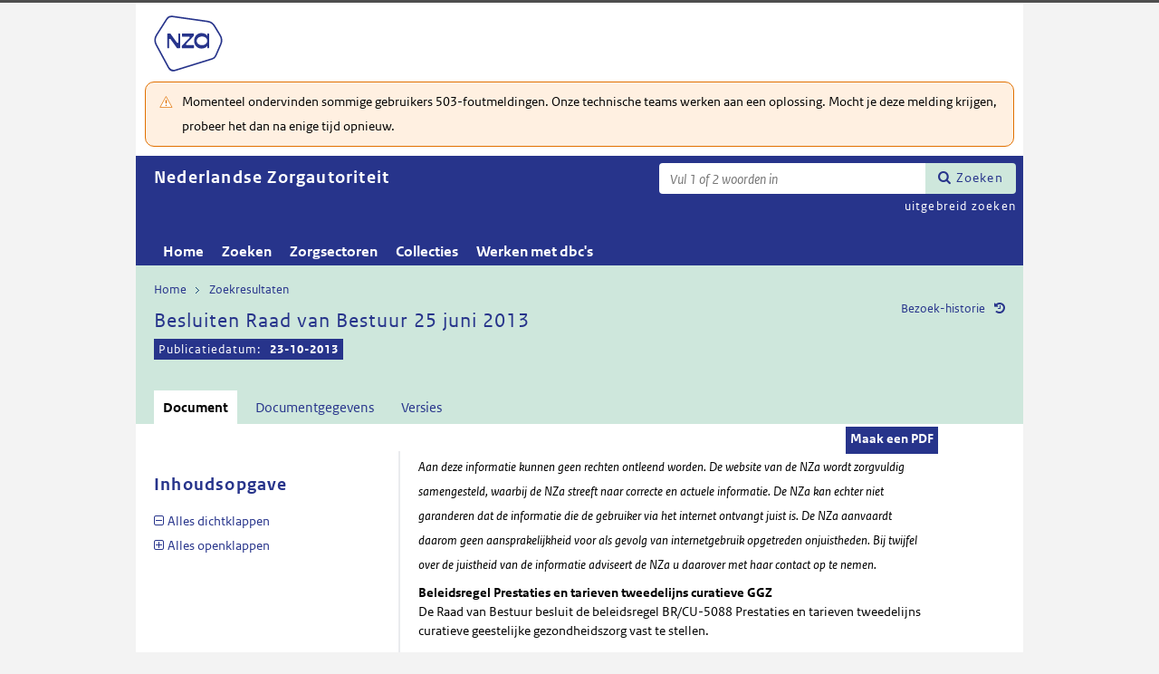

--- FILE ---
content_type: text/html; charset=utf-8
request_url: https://puc.overheid.nl/nza/doc/PUC_70094_22/1/
body_size: 13596
content:


<!DOCTYPE html SYSTEM "about:legacy-compat">

<!--[if IE 8]><html xml:lang="nl-NL" class="ie8"><![endif]-->
<!--[if (lt IE 8)|(gt IE 8)|!(IE)]><!-->
<html xml:lang="nl-NL" lang="nl-NL">
<!--<![endif]-->
	<head id="ctl00_head1"><script id="ctl00_jsinclude_jQueryLokaal" type="text/javascript">/* <![CDATA[ */ window.jQuery || document.write('<script type="text/javascript" src="/StippWebDLL/Resources/jquery/lib/v3_6_0/jquery.min.js"><\/script>') /* ]]> */</script><meta http-equiv="Content-Type" content="text/html; charset=UTF-8" /><meta charset="UTF-8" /><meta name="viewport" content="width=device-width, initial-scale=1" /><link rel="icon" href="/App_Themes/Algemeen/images/favicon.ico" type="image/x-icon" /><title>
	Besluiten Raad van Bestuur 25 juni 2013 - Nederlandse Zorgautoriteit
</title><script id="ctl00_jsinclude_jQueryUI" type="text/javascript" src="/StippWebDLL/Resources/jquery/ui/v1_13_0/jquery-ui.min.js?v=9936"></script><link id="ctl00_pucresourcescssmain_min_css" href="/PUC/Resources/css/main.min.css?v=7310+" rel="stylesheet" type="text/css" media="all" /><!--[if lte IE 9]><link id="ctl00_pucresourcescssie8_min_css" href="/PUC/Resources/css/IE8.min.css?v=7310+" rel="stylesheet" type="text/css" media="all" /><![endif]--><link id="ctl00_pucresourcescssstyle_min_css" href="/PUC/Resources/css/style.min.css?v=7310+" rel="stylesheet" type="text/css" media="all" /><link id="ctl00_stippwebdllresourcesjqueryuiv1_13_0smoothnessjquery_ui_min_css" href="/StippWebDLL/Resources/jquery/ui/v1_13_0/smoothness/jquery-ui.min.css?v=9936" rel="stylesheet" type="text/css" media="all" /><script id="ctl00_jsinclude_jQueryColorBox" type="text/javascript" src="/StippWebDLL/Resources/jquery/plugins/colorbox/jquery.colorbox-min.js?v=9936"></script><link id="ctl00_stippwebdllresourcesjquerypluginscolorboxstylestyle5colorbox_css" href="/StippWebDLL/Resources/jquery/plugins/colorbox/style/style5/colorbox.css?v=9936" rel="stylesheet" type="text/css" media="all" /><script id="ctl00_jsinclude_Teksten" type="text/javascript" src="/StippWebDLL/Resources/js/JavascriptTeksten.ashx?v=9936"></script><link id="ctl00_stippwebdllresourcescssstippweb_css" href="/StippWebDLL/Resources/css/StippWeb.css?v=9936" rel="stylesheet" type="text/css" media="all" /><script id="ctl00_jsinclude_JSVasteHeaders" type="text/javascript" src="/StippWebDLL/Resources/jquery/plugins/vasteheaders/jquery.vasteheaders.min.js?v=9936"></script><link id="ctl00_puchandlerskanaalhuisstijl_ashxidentifier_3d22" href="/PUC/Handlers/KanaalHuisstijl.ashx?identifier=22" rel="stylesheet" type="text/css" media="all" /><link id="ctl00_app_themesnzacssstyle_min_css" href="/App_Themes/NZA/css/style.min.css?v=7310+" rel="stylesheet" type="text/css" media="all" /><script id="ctl00_jsinclude_Cookie" type="text/javascript" src="/StippWebDLL/Resources/jquery/plugins/cookie/jquery.cookie.js?v=9936"></script><link id="ctl00_stippwebdllresourcescsscontrols_css" href="/StippWebDLL/Resources/css/Controls.css?v=9936" rel="stylesheet" type="text/css" media="all" /></head>
	<body id="ctl00_body1">
        
<!-- Start Piwik PRO installation code -->
<script type="text/javascript" async>
    (function (window, document, dataLayerName, id) {
        window[dataLayerName] = window[dataLayerName] || [], window[dataLayerName].push({start: (new Date).getTime(), event: "stg.start"}); var scripts = document.getElementsByTagName('script')[0], tags = document.createElement('script');
        function stgCreateCookie(a, b, c) {
            var d = ""; if (c) { var e = new Date; e.setTime(e.getTime() + 24 * c * 60 * 60 * 1e3), d = "; expires=" + e.toUTCString() } document.cookie = a + "=" + b + d + "; path=/;Secure"}
            var isStgDebug = (window.location.href.match("stg_debug") || document.cookie.match("stg_debug")) && !window.location.href.match("stg_disable_debug"); stgCreateCookie("stg_debug", isStgDebug ? 1 : "", isStgDebug ? 14 : -1);
            var qP = []; dataLayerName!== "dataLayer" && qP.push("data_layer_name=" + dataLayerName), qP.push("use_secure_cookies"), isStgDebug && qP.push("stg_debug"); var qPString = qP.length > 0 ? ("?" + qP.join("&")) : "";
            tags.async = !0, tags.src = "https://koop.piwik.pro/containers/"+id+".js"+qPString,scripts.parentNode.insertBefore(tags,scripts);
            !function (a, n, i) { a[n] = a[n] || {}; for (var c = 0; c < i.length; c++)!function (i) { a[n][i] = a[n][i] || {}, a[n][i].api = a[n][i].api || function () { var a = [].slice.call(arguments, 0); "string" == typeof a[0] && window[dataLayerName].push({ event: n + "." + i + ":" + a[0], parameters:[].slice.call(arguments, 1)})}}(i[c])}(window, "ppms", ["tm", "cm"]);
    })(window, document, 'dataLayer', 'a05b5d0a-cdc0-4a19-8729-6dbe7a0afc95');
</script>
<!-- End Piwik PRO Tag Manager code -->

	    <form method="post" action="/nza/doc/PUC_70094_22/1/" onsubmit="javascript:return WebForm_OnSubmit();" id="aspnetForm" autocomplete="off">
<div class="aspNetHidden">
<input type="hidden" name="__EVENTTARGET" id="__EVENTTARGET" value="" />
<input type="hidden" name="__EVENTARGUMENT" id="__EVENTARGUMENT" value="" />
<input type="hidden" name="__VIEWSTATE" id="__VIEWSTATE" value="nyx21Eltzv/z0doyt0MRBu/KOs6VE5/enGnm3NKEJ4AOKSNsfprxzORyTeZtoFfgS8phpInAdmX+Hq8v3LGilyTJLvI5USdJ7OsXmbA1/I14us24aqETxl8mkT6QhnTSGTvTpAgqSg/[base64]/3mVWOzlYQ80/jYgTt15WN84S1oLoL0/kO96qy4+k1mGlCG6ndxfbtmH/1Dfz+gtadZTJMRDYwwLKpnPZN6fHlFU3wArYDLTRd2G5Crxjnew6wyKNKQsFWf8+cqqSJyXq9SOdgWeQMO6EndTfKxDDll75eiEZtk8y8+2E/2xUkHFFyLpD8ZmiDKwVAfbOYFRNhEEbJFXz0ZP8Bq6YPba9f4qqsZ+n/[base64]/V5yNJ2vUwosHFOpb/g29FRzkyraDVUxSxlBbPMgwjhaRO3vMTj4NTTUSrJGTy6s3/vLTX/4cDpSMgGgS+L+9O9XmVH10RGrEu0nmcgCRypye1OKBo+ehZ1J7MRhWUdHPQJCmHGwMlmcFoC/MuprgFm5Yg4a8N7SG8s4XB8jt/I+65LsjfD6+n1cP1T8sMBV62BpLO3qTT+C9igY64cBtVRI06uNLguV03cCGMZe/voS6DEwICF/HipUEOFNkgImCp4rXwAquZcyoAqiCF6w47AZCDjHPYFas/Hpqpz5fmdI8xc4kISYLHB6bNKitg6+2AgX4/BueNzHAvxnTvCIfFjx/PtzzJRP0CdKILU4zKccCI54OGUuVSd2lrHg4/0IwDUxqeR8VR0A+OFAyfUo3X7ytRyaQxuCzIuNMJ4FCb+dCVvaZ4aVFsu4zbp6rjD9Zgr1QWxhjeiPz8p6tW+MwD/pxaMbKlDwy38OPB038Zy5mzGSySxXhQfsAwosXPA4IU0kbhUgF21nxQIc3HCFqaapE3YutEC1ewSpenoL42FkqB1g0m7nV0T11y0jYpS7aybCc0hOZzYYTI22nftCdm+9ohdCqHx/L3OLiEuqoBQsLSHlEoyiGB3QTMzEpmkg2meKpoI3SR71jEhxzHDyG9+GdzJlpjq4YAdboHW1YLU2VsgyvaRthwyh8z9BXtTpTpauc7/HJAYshzSQMh8Pntw4oBLGtNxMmxQcWkPl+KFhf6jcs1cf9QQ7/wCIR90GjNhi3DHvDwQqVYwjJ6snqF9bIWluJIVXMivgyZxi/nnTyDlhnwPrCbEWFRS2bb1p5YfEhUBzVFzNGR9H5wcdSSirvbI6Z/[base64]/Yd20r77sHqcvMC0W9OZCuYtx6BgyPy8P6xUaFV5L5phdIMwcHWeRpsS6eVC4hMoKQbhuPRoUzNamBe33ISb260ynJ19LoPhH7qixhMaomYGOgqV0j2dFqP/Imq5h+ieYoppwcpa9BRfmeB24V3fgbH9TIyMhvszPnRya1E2rU4K9jvYE2+m1r5nI0oI+C3m2dxZuKalUaHEvzmlWrnDWoQYVir8lMk98Ly9YO/g3JHi/7Rzmbps2qdgg/o8KfIbB1eAuSUQF6djixpgGbwjXBggEzZQ116h7PYziu2/NHYxsd97RLHAuj4PlejQbZYbVSNy99FVRw4ynaoNaBiXrwZP5FXG21ThJrLizNw4mwaFeUvu/SOUJ4BpgXSvwQjjFD/B32S+mxrrmDk9WfIPL1ETTU1094pgCBBAki+4saV0A7wKNR2E6UJt1Rv2fSNWvr+uGKFy0wnUtTSCKr9o/VwFWgjhKM4u5dVvU55wZcz4DM/Z45KsV7rmnsf3hEltREzkFr2vKBs9b152bDiivPBCr7PRGw4o67M6DtNU/bIh/9gM7sPkcZQsVrkMp12pF47Hw89dTVJcJsgwrrdasiQE4rpasRPKV8LX6hKfcS7t36j6NEdtiwwJ7v6akC4KtNZxxyJSfIMl235Ta0UGgYPsdIy6rOlS7WX1fX1Np3vfuNYnvNUYG5kcK3hZ5jwTT7e0oWevMoKXoek21XqOBdwG//K3ns5+Af9JhpROIIIbFi1XZK/pxJJpePmSxzEpxpl2OYV7iOtmxl88zu1okykPslH2fByS0lyrPyQ==" />
</div>

<script type="text/javascript">
//<![CDATA[
var theForm = document.forms['aspnetForm'];
if (!theForm) {
    theForm = document.aspnetForm;
}
function __doPostBack(eventTarget, eventArgument) {
    if (!theForm.onsubmit || (theForm.onsubmit() != false)) {
        theForm.__EVENTTARGET.value = eventTarget;
        theForm.__EVENTARGUMENT.value = eventArgument;
        theForm.submit();
    }
}
//]]>
</script>


<script src="/WebResource.axd?d=KMQdvCcsXhlKXltfV3_diEJGcfg8N6hWbDwm_75f5OZaoibg2R2ooPDG1HBDBnzg-luYhenP3n5jktqs4dSlPoHQQYM44-SeOEpUxVUO4v01&amp;t=638901608248157332" type="text/javascript"></script>


<script type="text/javascript">
//<![CDATA[
$(document).ready( function() { $.ajaxSetup ({  cache: false  }); });//]]>
</script>

<script src="/StippWebDLL/Resources/js/StippWebValidatie.js?v=9936" type="text/javascript"></script>
<script type="text/javascript">
//<![CDATA[

                  $(document).ready(function () {
                        $('#ctl00_vtsZoekterm').autocomplete(
                            {
                            source: function( request, response ) {
                                $.ajax({
                                    url: '/PUC/Handlers/SOLRAutocomplete.ashx?VeldTemplateIDs=',
                                    dataType: 'json',
                                    data: {
                                        q: request.term, t: ($('#hfTitelSuggestHandler').val() != '' ? 1 : 0) 
                                    },
                                    success: function( data ) {
                                    response( data );                                            
                                    },
                                    error: function(a){
                                        console.error(a);
                                    }
                                });
                            }    
                            
                            , minLength: 2, delay: 500
                            });
                  });//]]>
</script>

<script src="/ScriptResource.axd?d=fj6c3VkJ8o0HYdbZlo7tb2qDNwKsYorRxv4pyac3lLQK528d0jvafplLIKddVboxV1ct_7gira6rtBoxDpUbd8cbgtOhkFEzrn4YD9MJDM3JBqIxicQ_HQ8Q1_f9VDK7Nna_CIvFTMFTFOwFFgHKXLeBJUVVMMsQw-Q4dUyoK0k1&amp;t=ffffffff93d1c106" type="text/javascript"></script>
<script src="/ScriptResource.axd?d=FOS0Jjoc1DlM_AyamZ6fUSYfHw58sja2S3qkIhIEW3EIPGLH-hupVxz_jze2l-KRFn_lpFlekSIwVdedNUVwtSsrB3h01RFVayMJK08CUgc13KnfxwIlrkQuWAXeRjnKH2zgjvUDUv3HXfKyn74P9mSZjMM5UPIENpCHjqJyCxE1&amp;t=5c0e0825" type="text/javascript"></script>
<script src="/ScriptResource.axd?d=uU4w6L3d6-TSWdEu-bP5WBjoH64IDnyd8pMs8cGK_OMq9cNmMN6jxzO6t8pG7GwPwQEW4gQ54VlGvi68T-jduYeG5U8w1G4Qkvb4sN0Vl-iq7QQvsp5pn4yYDS-47T93fk2kYdMyE2bF8b-kxqZHcuU6I1kGrr-YuaBFjLENVl5vcoNJnYSBbhsP9Q79dUMM0&amp;t=5c0e0825" type="text/javascript"></script>
<script src="/StippWebDLL/Resources/jquery/ui/v1_13_0/jquery-ui.min.js?v=9936" type="text/javascript"></script>
<script src="/PUC/Resources/js/modernizr.js?v=7310+" type="text/javascript"></script>
<script src="/PUC/Resources/js/KOOP_webapp.min.js?v=7310+" type="text/javascript"></script>
<script src="/PUC/Resources/js/algemeen.min.js?v=7310+" type="text/javascript"></script>
<script src="/PUC/Resources/js/sessionStorage.min.js?v=7310+" type="text/javascript"></script>
<script src="/PUC/Resources/js/jquery.waardenlijstopenklap.js?v=7310+" type="text/javascript"></script>
<script type="text/javascript">
//<![CDATA[
function WebForm_OnSubmit() {
if (typeof(ValidatorOnSubmit) == "function" && ValidatorOnSubmit() == false) return false;
return true;
}
//]]>
</script>

<div class="aspNetHidden">

	<input type="hidden" name="__VIEWSTATEGENERATOR" id="__VIEWSTATEGENERATOR" value="5E3A856A" />
	<input type="hidden" name="__VIEWSTATEENCRYPTED" id="__VIEWSTATEENCRYPTED" value="" />
	<input type="hidden" name="__EVENTVALIDATION" id="__EVENTVALIDATION" value="CXcZS4D6AzP68l3yNoliOGC/irEMNQD+6+EU7oG0rX/sGhiE8Cz0C+scO6AIfwpRujnGeCO17eprHzRmY8hXoMD9f7Af4BsWWFaMxWswwMnFI8sw2PVslapjlkmA2SU7cu7Bd3MATQ5ti1MoJH7ebQyDBmcNvLOguiZZQ0ZDHyGvEzXcfYiVLYvAql4D7CurpK/tkY/E+LpbT2zikQl4Rg==" />
</div>	        
            <script type="text/javascript">
//<![CDATA[
Sys.WebForms.PageRequestManager._initialize('ctl00$StippWebResourceManager1', 'aspnetForm', ['tctl00$cphContent$Main$ctl00$SamenhangPopup$upOverzicht','','tctl00$cphContent$Main$ctl00$DocumentSamenhangInkomend$pnlResultaten','','tctl00$cphContent$Main$ctl00$DocumentSamenhangUitgaand$pnlResultaten',''], [], [], 90, 'ctl00');
//]]>
</script>


            <div id="centerbox">
                <div id="mainbox">
                    <div id="header">
                        <div class="skiplinks">
                            <p>
                                <span class="assistive">Ga direct naar</span><a title="Navigeer naar de inhoud" href="#content">Inhoud</a><span class="assistive">of</span><a id="skip-to-menu" class="active" title="Navigeer naar het hoofdmenu" href="#navigation">Menu</a>
                            </p>
                        </div>
                        <div id="branding">
                            <img id="logotype" src="/App_Themes/NZA/images/logo.svg" alt="Logo NZa" />
                            <div id="payoff">NZa</div>
                        </div>
                        <div id="ctl00_divSiteheader" class="siteheader">
                            

<div class="blok-tekst">
    <div class="blok-titel">
        
    </div>
    <div class="blok-inhoud">
        <p>Momenteel ondervinden sommige gebruikers 503-foutmeldingen. Onze technische teams werken aan een oplossing. Mocht je deze melding krijgen, probeer het dan na enige tijd opnieuw.</p>
    </div>
</div>
                        </div>
                        <div id="titelpayoffsnelzoeken">
                            <div id="application_titel">
                                Nederlandse Zorgautoriteit
                                <div id="ctl00_divPayoff" class="application_payoff">
                                    
                                </div>
                            </div>
                            
                                <div id="snelzoeken">
                          
                                    <fieldset class="zoekbox">
                                        <legend>Zoeken op tekst</legend>
                                        <div id="ctl00_pnlZoekbox" class="zoekbox-tekst" onkeypress="javascript:return WebForm_FireDefaultButton(event, &#39;ctl00_btnZoeken&#39;)">
	                                
                                            <span class="header-zoeken-achtergrond">
                                                <label for="ctl00_vtsZoekterm" class="hidden">Zoekterm</label>
                                                <span><input type="text" name="ctl00$vtsZoekterm" class="VeldText  default_text" value='' id="ctl00_vtsZoekterm"  title="Vul 1 of 2 woorden in" aria-label="Zoekterm" /><span id="ctl00_ikv_ctl00_vtsZoekterm" style="display:none;"></span></span>
                                            </span>
                                            <a id="ctl00_btnZoeken" class="snelzoekenButton" formnovalidate="formnovalidate" href="javascript:WebForm_DoPostBackWithOptions(new WebForm_PostBackOptions(&quot;ctl00$btnZoeken&quot;, &quot;&quot;, true, &quot;&quot;, &quot;&quot;, false, true))">Zoeken</a>
                                            <input type="hidden" name="ctl00$hfTitelSuggestHandler" id="hfTitelSuggestHandler" value="uitgebreid zoeken" />
                                        
</div>
                                    </fieldset>
                            
                                    <a id="ctl00_lbUitgebreidZoeken" class="uitgebreidZoekenLink" href="javascript:__doPostBack(&#39;ctl00$lbUitgebreidZoeken&#39;,&#39;&#39;)">uitgebreid zoeken</a>

                                </div> 
                            
                        </div>
                        

<div id="navigation" class="nav-block">
    
            <span class="assistive">Hoofdnavigatie</span>
            <ul>
                <li class="">
                    <a href="/nza/">Home</a>
                </li>
        
            <li class="">
                <a href="/nza/zoeken/">Zoeken</a>
            </li>
        
            <li class="">
                <a href="/nza/zorgsectoren/">Zorgsectoren</a>
            </li>
        
            <li class="">
                <a href="/nza/collecties/">Collecties</a>
            </li>
        
            <li class="">
                <a href="/nza/werkenmetdbcs/">Werken met dbc's</a>
            </li>
        
            </ul>
        

    
</div>

                    </div>

                    <!--[if lt IE 8]>
                        <div class="block-alert-message" id="block-site-message">
                            <p class="lead">Deze site omarmt moderne standaarden en technieken.</p><p>Uw webbrowser ondersteunt deze standaarden niet. Stap daarom over op een recente browser.</p>
                        </div>
                    <![endif]-->

                    <div id="main">
                        
    

<div class="header">
    <span class="assistive">Onderwerp: </span>
    <div id="breadcrumb">
        <a href="/nza/">Home</a><a href="/nza/zoeken/resultaat/?noredir=1" class="zoekresultaaturl">Zoekresultaten</a>
    </div>
    
    

    <a href="#" id="document_history" title="Document bezoek-historie">Bezoek-historie</a> 
    <div class="vaste-header" data-fixed="stick" data-fixed-class="vast">
        <h1 class="topic-home"><span id="h1Titel" lang="nl">Besluiten Raad van Bestuur 25 juni 2013</span><table class="meta"><tr><td class="title-datum" title="Publicatiedatum">Publicatiedatum:</td><td class="title-datum-laatste-waarde"><strong>23-10-2013</strong></td></tr></table></h1>
        <span class="clear"></span>
    </div>

    

    

    

    <p class="assistive">Dit onderwerp bevat de volgende rubrieken.</p>
    <ul class="tabs">
        <li class="selected"><a href="#content_document">Document</a></li>

        

        

        <li><a href="#content_documentgegevens">Documentgegevens</a></li>
        <li><a href="#content_versies">Versies</a></li>

        

        

        
    
        

        
    </ul>

    <ul class="relaties">
        
         
    </ul>

    

</div>


<div id="popup_samenhangrelaties" class="hidden">
    <h2>Externe relaties <span id="ctl00_cphContent_Main_ctl00_SamenhangPopup_lblAantalRelaties" class="externe-relaties"></span></h2>
    <div class="popup-content">
        <div id="ctl00_cphContent_Main_ctl00_SamenhangPopup_upOverzicht">
	
                <div id="ctl00_cphContent_Main_ctl00_SamenhangPopup_UpdateProgress1" style="display:none;">
		<div class="abonneren-loading"></div>
	</div>

                <p>Onderstaande relaties zijn gevonden bij &ldquo;document&rdquo;. Bij klikken wordt een externe website met een relatieoverzicht geopend op overheid.nl.</p>

                
            
</div>
    </div>
</div>

<div id="content">
    <div id="content_document">
        

<script>

    /* TODO: pdf in meldingen en extensie aanpassen naar de soort, en meerder mogelijk maken */
    var polltijd = 2000;
    function poll(ticket, identifier, soort) {
        var manifestatieServiceUrl = "/PUC/Handlers/ManifestatieService.ashx?actie=haalstatus&ticket=" + ticket;
        var manifestatieDownloadServiceUrl = "/PUC/Handlers/ManifestatieService.ashx?actie=download&identifier=" + identifier + "&url=";

        $.getJSON(manifestatieServiceUrl)
            .done(function (json) {
                var status = json.result.status;
                if (status == "processing") {
                    $(".DownloadManifestatie" + soort).text("Bezig " + soort.toUpperCase() + " te maken");
                    setTimeout(function () {
                        poll(ticket, identifier, soort);
                    }, polltijd);
                }
                else if (status == "error") {
                    $(".DownloadManifestatie" + soort).text("Fout! Waarschuw uw beheerder");
                } 
                else if (status == "rejected") {
                    $(".DownloadManifestatie" + soort).text("Fout! Probeer het later nog eens");
                }
                else if (status == "notfound") {
                    $(".DownloadManifestatie" + soort).text("Geen downloads beschikbaar");
                }
                else if (status == "available") {
                    var downloadUrl = json.result.url;
                    var filename = json.result.filename;
                    $(".DownloadManifestatie" + soort).text("Klaar! Klik hier voor de " + soort.toUpperCase());
                    $(".DownloadManifestatie" + soort).prop("onclick", null);
                    $(".DownloadManifestatie" + soort).attr("href", manifestatieDownloadServiceUrl + downloadUrl + "&filename=" + encodeURIComponent(filename));
                }

            })
            .fail(function (jqxhr, textStatus, error) {
                $(".DownloadManifestatie" + soort).text("Fout! Waarschuw uw beheerder");
            });
    }

    function DownloadManifestatie(documentIdentifier, kanaal, soort) {
        var manifestatieServiceUrl = "/PUC/Handlers/ManifestatieService.ashx?actie=maakmanifestatie&kanaal=" + kanaal + "&identifier=" + documentIdentifier + "&soort=" + soort;
        
        var ticket = "";
        $(".DownloadManifestatie" + soort).text("Bezig " + soort.toUpperCase() + " te maken");

        $.getJSON(manifestatieServiceUrl)
            .done(function (json) {
                ticket = json.ticket;
                setTimeout(function () {
                    poll(ticket, documentIdentifier, soort);
                }, polltijd);
            })
            .fail(function (jqxhr, textStatus, error) {
                $(".DownloadManifestatie" + soort).text("Fout! Waarschuw uw beheerder");
            });
       
    }
</script>


    
   
    <div class="downloads">
        <ul class="download-als">
            
            <span id="ctl00_cphContent_Main_ctl00_DocumentHeader_manifestatiesSpan"><a onclick="DownloadManifestatie(&#39;PUC_70094_22_1&#39;, &#39;nza&#39;, &#39;pdf&#39;);return false;" class="button downloadmanifestatie DownloadManifestatiepdf" rel="nofollow" href="javascript:WebForm_DoPostBackWithOptions(new WebForm_PostBackOptions(&quot;ctl00$cphContent$Main$ctl00$DocumentHeader$ctl00&quot;, &quot;&quot;, true, &quot;&quot;, &quot;&quot;, false, true))">Maak een PDF</a></span>
          

               
        </ul>
    </div>

        <div class="content_section text_format bwb_format document_content" lang="nl">
            
  
  
        <div class="disclaimer">
          <i>Aan deze informatie kunnen geen rechten ontleend worden. De website van de NZa wordt zorgvuldig samengesteld, waarbij de NZa streeft naar correcte en actuele informatie. De NZa kan echter niet garanderen dat de informatie die de gebruiker via het internet ontvangt juist is. De NZa aanvaardt daarom geen aansprakelijkheid voor als gevolg van internetgebruik opgetreden onjuistheden. Bij twijfel over de juistheid van de informatie adviseert de NZa u daarover met haar contact op te nemen. </i>
         </div>
        <p> </p>
        <p>
          <strong>Beleidsregel Prestaties en tarieven tweedelijns curatieve GGZ<br /></strong>De Raad van Bestuur besluit de beleidsregel BR/CU-5088 Prestaties en tarieven tweedelijns curatieve geestelijke gezondheidszorg vast te stellen. </p>
        <ul>
          <li>Beleidsregels en regelingen Care 2013 en 2014</li>
        </ul>
        <p>De Raad van Bestuur besluit om de volgende beleidsregels en regelingen vast te stellen: </p>
        <ul>
          <li>CA-588, CA-591, CA-576 (voor 2013).</li>
          <li>CA-581, CA-577, CA-573, CA-574, CA-575, CA-578, CA-585, CA-583, CA-579, CA-587, CA-584, CA-582, CA-590, CA-589, CA-592, CA-580, CA-586, CA-593 (voor 2014).</li>
          <li>NR/CA-300-017, NR/CA 300-018, NR/CA 300-019 (regelingen).<br /></li>
        </ul>
      

        </div> <!--content_section-->
    </div>
    <div id="content_tekst">
        
    </div>

    <div id="content_bijlagen" style="display: none;">
        <div class="content_section text_format">
            <div class="bijlage">
                <h2>Bijlagen</h2>
                <div></div>
            </div>
        </div> 
    </div>

    <div id="content_documentgegevens" style="display: none;">
        <div class="content_section text_format">
            <div class="column_container2 clearfix"><div class="column"><h2>
          Informatietype en toegang
        </h2><dl class="metadata"><dt>Informatietype</dt><dd>Organisatie informatie</dd><dt>Documentsoort</dt><dd>Besluiten RvB</dd><dt>Toegangsrechten</dt><dd>Intern</dd></dl><h2>
          Identificatie, datum en versie
        </h2><dl class="metadata"><dt>Identificatie</dt><dd>PUC_70094_22</dd><dt>Versie</dt><dd>1</dd><dt>Datum beschikbaarheid</dt><dd>23-10-2013</dd><dt>Publicatiedatum</dt><dd>23-10-2013</dd><dt>Geldigheidsdatum</dt><dd>Niet gevuld</dd><dt>Wijzigingsdatum</dt><dd>07-12-2017</dd></dl></div><div class="column"><h2>Herkomst en taal</h2><dl class="metadata"><dt>Titel</dt><dd>Besluiten Raad van Bestuur 25 juni 2013</dd><dt>Organisatie</dt><dd><a href="/nza/zoeken/resultaat/PUC_70094_22/1/org/nza" target="_blank">Nederlandse Zorgautoriteit</a></dd></dl></div></div><div><div class="permanente-link breed"><h2>
          Permanente link
        </h2><dl class="metadata"><dt><label for="permalink">
              Huidige versie
            </label></dt><dd><input id="permalink" type="text" value="https://puc.overheid.nl/doc/PUC_70094_22/1" /></dd><dt><label for="permalink">
              Meest recente versie
            </label></dt><dd><input id="permalink" type="text" value="https://puc.overheid.nl/doc/PUC_70094_22" /></dd></dl></div></div>
        </div>  <!--content_section-->
    </div>
    <div id="content_versies" style="display: none;">
        <div class="content_section text_format">
            

<h2>Versie informatie document</h2>
<div><strong>Publicatie op Nederlandse Zorgautoriteit:</strong></div>
<div>Huidige versie: <strong>1</strong></div>
<div>Datum beschikbaarheid huidige versie: <strong>23-10-2013</strong> (vanaf dit moment beschikbaar op Nederlandse Zorgautoriteit)</div>
<br />
<div><strong>Datum document:</strong></div>
<div>Publicatiedatum: <strong>23-10-2013</strong></div>


        <table class="versieinformatie">
            <tr>
                <th>Versie</th>
                
                
                    <th>Status</th>
                
            </tr>
            
        <tr>
            <td>
                <a href="/nza/doc/PUC_70094_22/1">1</a>

                
                    [versie op het scherm]
                
            </td>
            
            
            
                <td></td>
            
        </tr>
    
        </table>
    
        </div>
    </div>
    <div id="content_samenhang_inkomend" style="display: none;">
        <div class="content_section">
            
<div class="summary clearfix">
    <div class="result_count">
        <h2>Relaties</h2>
        0 relaties
        gevonden bij document
    </div>
</div>

<div id="ctl00_cphContent_Main_ctl00_DocumentSamenhangInkomend_pnlResultaten">
	
        

        <div class="samenhangPager">
            
            
        </div>
    
</div>

        </div>
    </div>
    <div id="content_samenhang_uitgaand" style="display: none;">
        <div class="content_section">
            
<div class="summary clearfix">
    <div class="result_count">
        <h2>Relaties</h2>
        0 relaties
        gevonden bij document
    </div>
</div>

<div id="ctl00_cphContent_Main_ctl00_DocumentSamenhangUitgaand_pnlResultaten">
	
        

        <div class="samenhangPager">
            
            
        </div>
    
</div>

        </div>
    </div>
    <div id="content_notities" style="display: none;">
        <div class="content_section">
            
        </div>
    </div>

    <div id="content_samenvatting" style="display: none;">
        <div class="content_section text_format">
            
        </div>
    </div>

    <div id="content_inhoudsindicatie" style="display: none;">
        <div class="content_section text_format">
            
        </div>
    </div>
</div>

<div id="content_navigation"><h2>Inhoudsopgave</h2><a href="javascript:void(null);" id="fold_all">Alles dichtklappen</a><a href="javascript:void(null);" id="unfold_all">Alles openklappen</a><div id="content_tree" lang="nl"><ul>
  
  
 </ul></div></div><div id="toTop" title="Naar boven">Naar boven</div>

<div id="popup_history" class="popup_default_style hidden">
    <h3>Overzicht van meest recent bekeken documenten</h3>
    <div class="popup-content"></div>
</div>

<div id="popup_versievergelijk" class="popup_default_style hidden">
    <h3>Versievergelijk</h3>
    <p><span id="ctl00_cphContent_Main_ctl00_versievergelijk_huidigeversie">Huidige versie: 1</span></p>
    <div class="popup-content">

    </div>
</div>

<div id="popup_versievergelijkonmogelijk" class="popup_default_style hidden">
    <h3>Waarschuwing</h3>
    <div class="popup-content">In ieder geval één van de gekozen bestanden is een geupload document. Daar kan niet mee worden vergeleken.</div>
</div>

<div id="popup_relations" class="hidden">
    <a href="javascript:void(0)" class="popup-sluiten"></a>
    <div class="popup-content"></div>
</div>

<script type="text/javascript">
    initInhoudsopgave();
    initTabs();
    initPermanenteLinks();
    initVoetnootverwijzingen();
    initJuriconnectResolver('nza');
    herpositioneerHashLinks();
    //ook bij klikken op interne link scroll positie herpositioneren
    $('#content_document a[href*="#"]').click(
        function () {
            setTimeout(function () {
                herpositioneerHashLinks();
            }, 100); //hij kijkt naar de hash in de url, dus eerst wachten tot hij deze actie heeft gedaan.
        });
</script>

    




                    </div>
                </div>
                <div id="footer">
                    <div class="clearfix container4">
                        
                    </div>
                    
                </div>
                <div id="background_popup"></div>
                <div id="popup_selection" class="hidden"></div>
            </div>
        
<script type="text/javascript">
//<![CDATA[
var Page_Validators =  new Array(document.getElementById("ctl00_ikv_ctl00_vtsZoekterm"));
//]]>
</script>

<script type="text/javascript">
//<![CDATA[
var ctl00_ikv_ctl00_vtsZoekterm = document.all ? document.all["ctl00_ikv_ctl00_vtsZoekterm"] : document.getElementById("ctl00_ikv_ctl00_vtsZoekterm");
ctl00_ikv_ctl00_vtsZoekterm.controltovalidate = "ctl00_vtsZoekterm";
ctl00_ikv_ctl00_vtsZoekterm.errormessage = "U heeft een ongeldige zoekterm opgegeven";
ctl00_ikv_ctl00_vtsZoekterm.display = "None";
ctl00_ikv_ctl00_vtsZoekterm.evaluationfunction = "CustomValidatorEvaluateIsValid";
ctl00_ikv_ctl00_vtsZoekterm.clientvalidationfunction = "ControleerKarakters";
//]]>
</script>


<script type="text/javascript">
//<![CDATA[

var Page_ValidationActive = false;
if (typeof(ValidatorOnLoad) == "function") {
    ValidatorOnLoad();
}

function ValidatorOnSubmit() {
    if (Page_ValidationActive) {
        return ValidatorCommonOnSubmit();
    }
    else {
        return true;
    }
}
        
document.getElementById('ctl00_ikv_ctl00_vtsZoekterm').dispose = function() {
    Array.remove(Page_Validators, document.getElementById('ctl00_ikv_ctl00_vtsZoekterm'));
}
Sys.Application.add_init(function() {
    $create(Sys.UI._UpdateProgress, {"associatedUpdatePanelId":null,"displayAfter":50,"dynamicLayout":true}, null, null, $get("ctl00_cphContent_Main_ctl00_SamenhangPopup_UpdateProgress1"));
});
//]]>
</script>
</form>
        <script type="text/javascript">
            initZoekresultatenIndex();
        </script>
	</body>
</html>